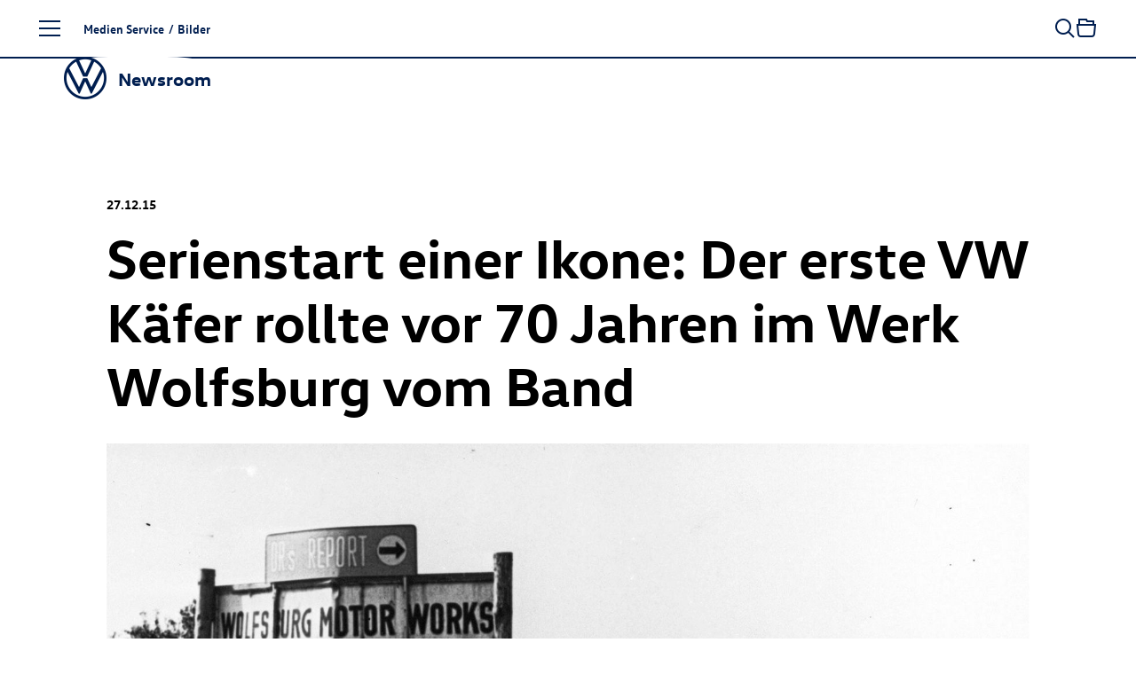

--- FILE ---
content_type: text/html; charset=utf-8
request_url: https://www.volkswagen-newsroom.com/de/bilder/detail/serienstart-einer-ikone-der-erste-vw-kaefer-rollte-vor-70-jahren-im-werk-wolfsburg-vom-band-7183
body_size: 19579
content:
<!DOCTYPE html>
<html lang='de'>
<head>
<meta content='text/html; charset=UTF-8' http-equiv='Content-Type'>
<link rel="preconnect" href="https://assets.vw-mms.de" />
<link rel="preconnect" href="https://uploads.vw-mms.de" />
<meta name="robots" content="index, follow" />
<meta name="description" content="Werksschild Wolfsburg Motor Works" />

<meta content='width=device-width, initial-scale=1' name='viewport'>
<meta content='IE=Edge' http-equiv='X-UA-Compatible'>

<link rel="canonical" href="https://www.volkswagen-newsroom.com/de/bilder/detail/serienstart-einer-ikone-der-erste-vw-kaefer-rollte-vor-70-jahren-im-werk-wolfsburg-vom-band-7183" />
<link href='/de/feeds/pressemitteilungen' rel='alternate' title='Volkswagen Newsroom' type='application/rss+xml'>
<link href="https://www.volkswagen-newsroom.com/de/bilder/detail/serienstart-einer-ikone-der-erste-vw-kaefer-rollte-vor-70-jahren-im-werk-wolfsburg-vom-band-7183" rel="alternate" hreflang="de" up-id="link-alternate-de" />
<link href="https://www.volkswagen-newsroom.com/en/images/detail/production-launch-for-an-icon-the-first-vw-beetle-rolled-off-the-line-at-the-wolfsburg-plant-70-years-ago-7183" rel="alternate" hreflang="en" up-id="link-alternate-en" />
<link href="https://www.volkswagen-newsroom.com/en/images/detail/production-launch-for-an-icon-the-first-vw-beetle-rolled-off-the-line-at-the-wolfsburg-plant-70-years-ago-7183" rel="alternate" hreflang="x-default" up-id="link-alternate-x-default" />
<title>Serienstart einer Ikone: Der erste VW Käfer rollte vor 70 Jahren im Werk Wolfsburg vom Band | Volkswagen Newsroom</title>
<script>
  // Courtesy: https://stackoverflow.com/a/9899701
  function onDOMReady(fn) {
    if (document.readyState === "complete" || document.readyState === "interactive") {
      setTimeout(fn, 1);
    } else {
      document.addEventListener("DOMContentLoaded", fn);
    }
  }
</script>


<script src="https://assets.vw-mms.de/assets/vwn-IE57WULU.js" defer="defer" fetchpriority="high"></script>
<link rel="stylesheet" href="https://assets.vw-mms.de/assets/vwn-T7YLKBV7.css" media="all" />
<link href='https://assets.vw-mms.de/assets/images/favicons/favicon-O2LMJHUJ.ico' rel='icon' sizes='any' type='image/x-icon'>
<link href='https://assets.vw-mms.de/assets/images/favicons/favicon-16x16-Z4P6R2PY.png' rel='icon' sizes='16x16' type='image/png'>
<link href='https://assets.vw-mms.de/assets/images/favicons/favicon-32x32-SOYWT52B.png' rel='icon' sizes='32x32' type='image/png'>
<link href='https://assets.vw-mms.de/assets/images/favicons/apple-touch-icon-X7RC6M75.png' rel='apple-touch-icon' sizes='180x180'>
<link color='#001e50' href='https://assets.vw-mms.de/assets/images/favicons/safari-pinned-tab-VGNAEFIT.svg' rel='mask-icon'>
<meta content='#001e50' name='msapplication-TileColor'>
<meta content='#001e50' name='theme-color'>
<link href='/site.webmanifest' rel='manifest'>
<meta content='/browserconfig.xml' name='msapplication-config'>


<script>
  window._paq = window._paq || []
  window._paq.push(['setSecureCookie', true])
  window._paq.push(['setVisitorCookieTimeout', 15552000])
  
  window.analytics = function() {
    var logAnalyticsCalls = false
    var argumentArray = Array.prototype.slice.call(arguments)
  
    if (logAnalyticsCalls) {
      console.log('Analytics call: %o', argumentArray)
    }
  
    window._paq.push(argumentArray)
  };
</script>
<script>
  function embedTrackingCode() {
    var u="//stats.vw-mms.de/"
    analytics('setTrackerUrl', u+'matomo.php')
    analytics('setSiteId', 3)
  
    var d=document,
      g=d.createElement('script'),
      s=d.getElementsByTagName('script')[0];
  
    g.type='text/javascript'
    g.async=true
    g.defer=true
    g.src=u+'matomo.js'
    s.parentNode.insertBefore(g,s)
  }
  
  // Delay Matomo loading so it doesn't block the rendering process
  onDOMReady(() => {
    if (TrackingConsent.given()) {
      setTimeout(embedTrackingCode, 5)
    }
  })
</script>

</head>
<body class='' data-environment='production'>
<a class="sr-only sr-only-focusable" style="position: absolute" href="#content">Zum Seiteninhalt springen</a>
<div up-hungry='true' up-id='track-page-view'>
<div track-page-view="true" up-data="{&quot;analyticsCalls&quot;:[[&quot;setDocumentTitle&quot;,&quot;Serienstart einer Ikone: Der erste VW Käfer rollte vor 70 Jahren im Werk Wolfsburg vom Band | Volkswagen Newsroom&quot;],[&quot;setCustomDimension&quot;,1,&quot;false&quot;],[&quot;setCustomDimension&quot;,2,&quot;false&quot;],[&quot;setCustomDimension&quot;,3,&quot;Seite&quot;],[&quot;setCustomDimension&quot;,4,&quot;Medien Service&quot;],[&quot;setCustomDimension&quot;,5,&quot;Medien Service&quot;]]}"></div>
</div>

<script>
  onDOMReady(() => {
    Settings.set({
      locale: "de",
      cart: {"addTitle":"In die Sammelmappe","addLabel":"In die Sammelmappe","inCartTitle":"Bereits in der Sammelmappe!","inCartLabel":"In der Sammelmappe","maxMiniCartItems":5,"miniCartPath":"/de/sammelmappe/mini","miniCartLoadingHtml":"\u003cdiv class=\"mini-cart\"\u003e\u003cdiv class=\"mini-cart--loading is-invisible\"\u003eSammelmappe wird geladen …\u003c/div\u003e\u003c/div\u003e","miniCartLoadingMessage":"Sammelmappe wird geladen …","miniCartEmptyMessage":"Ihre Sammelmappe ist leer.","removeItemPrompt":"Objekt aus der Sammelmappe entfernen?","clearPrompt":"Alle Einträge aus der Sammelmappe entfernen?"},
      dataProtectionStatementUrl: "https://www.volkswagen-newsroom.com/de/datenschutz-36",
      termsOfServiceUrl: "/de/goto/terms-of-service",
      translations: {"de":{"external_content":{"title":"Externe Inhalte","subtitle":"Wenn Sie auf diesen Link gehen, verlassen Sie die Seiten der Volkswagen AG. Es gelten dann gegebenenfalls etwaige Nutzungsbedingungen des Dritten.","text":"Die Volkswagen AG hat keinen Einfluss darauf, welche Daten auf der von einem Dritten angebotenen Seite von Ihnen erhoben, gespeichert oder verarbeitet werden. Nähere Informationen hierzu können Sie gegebenenfalls in der Datenschutzerklärung des Anbieters der externen Webseite finden.","confirmButton":"Akzeptieren","rejectButton":"Abbrechen","icon":"link"},"social_sharing":{"title":"Datenübermittlung","subtitle":"Wenn Sie Inhalte in sozialen Netzwerken teilen möchten, können Sie die entsprechenden Funktionen hier aktivieren.","text":"Mit der Aktivierung stimmen Sie zu, dass Daten an die Betreiber der sozialen Netzwerke übertragen werden. Bereits mit der Aktivierung werden Daten an Dritte übertragen. Nähere Informationen hierzu finden Sie in unserer \u003ca up-layer='root' href='https://www.volkswagen-newsroom.com/de/datenschutz-36'\u003eDatenschutzerklärung\u003c/a\u003e.","confirmButton":"Daten übermitteln","rejectButton":"Daten nicht übermitteln","icon":"share"},"terms_of_use":{"title":"Nutzungsrechte","subtitle":"Die auf www.volkswagen-newsroom.com bereitgestellten Text-, Bild-, Audio- und Video-Dokumente dienen ausschließlich dem Zwecke der eigenen Information, können zu redaktionellen Darstellungen im Social Web genutzt werden oder im Fall von Journalisten, Influencern und Mitarbeitern von Medienunternehmen als Quelle für die eigene redaktionelle Berichterstattung.","text":"\u003cp\u003eText-, Bild-, Audio- und Video-Dokumente dürfen nicht zu kommerziellen Zwecken genutzt oder an Dritte weitergegeben werden. Im Übrigen finden für die Nutzung von www.volkswagen-newsroom.com die hierfür einschlägigen \u003ca up-layer='root' href='/de/goto/terms-of-service'\u003eNutzungsbedingungen\u003c/a\u003e Anwendung.\u003c/p\u003e \u003cp\u003eFür Bilder von historischen Fahrzeugen gelten weiterführende Hinweise und \u003ca up-layer='root' href='/de/goto/terms-of-service-historic-images'\u003egesonderte Nutzungsbedingungen\u003c/a\u003e, denen Sie hiermit ausdrücklich zustimmen.\u003c/p\u003e","disclaimer":"Ich habe den vorstehenden rechtlichen Hinweis zur Kenntnis genommen und bin mit den dort aufgeführten Regelungen einverstanden.","confirmButton":"Download","rejectButton":"Abbrechen","icon":"download"}},"en":{"external_content":{"title":"External link","subtitle":"By using this link you are leaving the Volkswagen AG web pages. The terms of use of the third-party website accessed via the link then apply.","text":"Volkswagen AG has no control over the personal data collected, stored or processed by the third-party site. More details about such information may be found in the data protection statement of the service provider/operator of the third-party site.","confirmButton":"Accept","rejectButton":"Cancel","icon":"link"},"social_sharing":{"title":"Data Transmission","subtitle":"If you would like to share contents in social networks, you can activate the corresponding functions here.","text":"By activating, you give your consent to the transmission of data to the operators of the social networks. Upon activation, an initial transmission of data to third parties immediately occurs. You will find more details on this subject in our \u003ca up-layer='root' href='https://www.volkswagen-newsroom.com/en/datenschutz-36'\u003eData Protection Statement\u003c/a\u003e.","confirmButton":"Transmit data","rejectButton":"Do not transmit data","icon":"share"},"terms_of_use":{"title":"Terms of use","subtitle":"The text, image, audio and video documents made available on www.volkswagen-newsroom.com are intended for personal information purposes only, may only be used for editorial purposes in the social web, or, in the case of journalists, influencers and media company employees, may be used as a source for their own editorial reporting.","text":"\u003cp\u003eText, image, audio and video documents are not intended for commercial use and may not be passed on to third parties. In addition, the \u003ca up-layer='root' href='/en/goto/terms-of-service'\u003eTerms of Use\u003c/a\u003e shall apply when using www.volkswagen-newsroom.com.\u003cp\u003e \u003cp\u003eFurther information and \u003ca up-layer='root' href='/en/goto/terms-of-service-historic-images'\u003eseparate Terms of Use\u003c/a\u003e apply to images of historic vehicles, which you hereby expressly agree to.\u003c/p\u003e","disclaimer":"I have read and noted the above legal notice and agree to the terms and conditions therein.","confirmButton":"Download","rejectButton":"Cancel","icon":"download"}}},
      youtubeConsentCookie: "vw_mms_YOUTUBE_COOKIE_CONSENT",
      youtubeConsentRequired: true,
      youtubeConsentValue: "1",
    })
  })
</script>
<div class='layout'>
<div class='layout--atop'>
<div class='responsive-tier-detector'></div>

</div>
<div class='layout--menu'>
<nav class='main-menu' main-menu='true' no-up-preload=''>
<section class='main-menu--base'>
<nav class='main-menu--root'>
<ul class='list-unstyled' data-level='1'>
<li data-node-id="root" class="main-menu--item"><a href="/de">Startseite</a></li>
<li data-node-id="4963" class="main-menu--item -parent"><a href="/de/modelle-3493">Modelle</a></li>
<li data-node-id="6267" class="main-menu--item -parent"><a href="/de/unternehmen-3688">Unternehmen</a></li>
<li data-node-id="10746" class="main-menu--item -parent"><a href="/de/e-mobilitaet-3921">E-Mobilität</a></li>
<li data-node-id="6690" class="main-menu--item -parent"><a href="/de/volkswagen-classic-3700">Volkswagen Classic</a></li>
<li data-node-id="10400" class="main-menu--item -parent"><a href="/de/medien-service-3831">Medien Service</a></li>
</ul>
</nav>
<div class='main-menu--closer' main-menu-closer='true'>
<i class="icon brand-icon is-close"></i>
<span>Menü schließen</span>
</div>

<aside class='main-menu--links -root'>
<h5>
Top Links
</h5>
<ul class='list-unstyled'>
<li>
<a href="/de/pressemitteilungen"><i class="icon brand-icon is-press-releases"></i>
Pressemitteilung
</a></li>
<li>
<a href="/de/bilder"><i class="icon brand-icon is-images"></i>
Bilder / Grafiken
</a></li>
<li>
<a href="/de/videos-und-footage"><i class="icon brand-icon is-video"></i>
Videos
</a></li>
<li>
<a href="/de/medienkontakte"><i class="icon brand-icon is-media-contacts"></i>
Medienkontakte
</a></li>
<li>
<a href="/de/registrierung"><i class="icon brand-icon is-newsletter"></i>
E-Mail-Service
</a></li>
</ul>

</aside>
<footer class='main-menu--footer'>
<ul>
<li>
<a href="/de/anbieterkennzeichnung-34">Impressum</a>
</li><li>
<a href="/de/datenschutz-36">Datenschutzerklärung</a>
</li><li class='-extra'>
<a href="/de/nutzungsbedingungen-35">Nutzungsbedingungen</a>
</li><li class='-extra'>
<a href="/de/cookie-richtlinie-37">Cookie-Richtlinie</a>
</li><li class='-extra'>
<a href="/de/lizenzhinweise-dritter-38">Lizenzhinweise Dritter</a>
</li><li class='-extra'>
<a target="_blank" href="https://www.volkswagenag.com/de.html">Volkswagen Konzern</a>
</li><li class='main-menu--language-switch' up-hungry='true'>
<div class="frontend-locale-switcher" frontend-locale-switcher=""><a rel="alternate" class="frontend-locale-switcher--toggle is-active" data-locale="de" href="/de/bilder/detail/serienstart-einer-ikone-der-erste-vw-kaefer-rollte-vor-70-jahren-im-werk-wolfsburg-vom-band-7183?set_locale=true">DE</a><a rel="alternate" class="frontend-locale-switcher--toggle" data-locale="en" href="/en/images/detail/production-launch-for-an-icon-the-first-vw-beetle-rolled-off-the-line-at-the-wolfsburg-plant-70-years-ago-7183?set_locale=true">EN</a></div>

</li>
</ul>

</footer>
</section>
<section class='main-menu--flyout'>
<nav data-level="2" data-parent-node-id="4963" no-up-preload="" class="main-menu--level"><div class="main-menu--heading">Modelle</div><ul class="list-unstyled"><li class="main-menu--item is-self"><a href="/de/modelle-3493">Übersicht</a></li><li data-node-id="45731" class="main-menu--item"><a href="/de/iaa-mobility-2025-die-volkswagen-news-19790">IAA MOBILITY 2025 - Die Volkswagen News</a></li><li data-node-id="46280" class="main-menu--item -parent"><a href="/de/id-polo-und-id-polo-gti-20077"><span class="nowrap"><span class="nowrap">ID. Polo</span></span> und <span class="nowrap"><span class="nowrap">ID. Polo GTI</span></span></a></li><li data-node-id="43200" class="main-menu--item -parent"><a href="/de/id3-18281"><span class="nowrap"><span class="nowrap">ID.3</span></span></a></li><li data-node-id="19644" class="main-menu--item -parent"><a href="/de/id4-8041"><span class="nowrap"><span class="nowrap">ID.4</span></span></a></li><li data-node-id="19646" class="main-menu--item -parent"><a href="/de/id5-8043"><span class="nowrap"><span class="nowrap">ID.5</span></span></a></li><li data-node-id="43485" class="main-menu--item -parent"><a href="/de/id7-18426"><span class="nowrap"><span class="nowrap">ID.7</span></span></a></li><li data-node-id="43201" class="main-menu--item -parent"><a href="/de/id7-tourer-18282"><span class="nowrap"><span class="nowrap">ID.7</span></span> Tourer</a></li><li data-node-id="43245" class="main-menu--item -parent"><a href="/de/id-buzz-18305"><span class="nowrap"><span class="nowrap">ID. Buzz</span></span></a></li><li data-node-id="18754" class="main-menu--item -parent"><a href="/de/polo-7427">Polo</a></li><li data-node-id="18639" class="main-menu--item"><a href="/de/taigo-7339">Taigo</a></li><li data-node-id="42016" class="main-menu--item"><a href="/de/t-cross-17435">T-Cross</a></li><li data-node-id="43443" class="main-menu--item -parent"><a href="/de/golf-18415">Golf</a></li><li data-node-id="43525" class="main-menu--item -parent"><a href="/de/golf-variant-18449">Golf Variant</a></li><li data-node-id="45668" class="main-menu--item"><a href="/de/der-neue-t-roc-19762">Der neue T-Roc</a></li><li data-node-id="38756" class="main-menu--item"><a href="/de/t-roc-cabriolet-15433">T-Roc Cabriolet</a></li><li data-node-id="41645" class="main-menu--item"><a href="/de/tiguan-17320">Tiguan</a></li><li data-node-id="43967" class="main-menu--item"><a href="/de/tayron-18711">Tayron</a></li><li data-node-id="5218" class="main-menu--item"><a href="/de/touran-3529">Touran</a></li><li data-node-id="42054" class="main-menu--item"><a href="/de/passat-17451">Passat</a></li><li data-node-id="38773" class="main-menu--item -parent"><a href="/de/touareg-15441">Touareg</a></li><li data-node-id="5348" class="main-menu--item -parent"><a href="/de/studien-3547">Studien</a></li><li data-node-id="43675" class="main-menu--item -parent"><a href="/de/auslandsmodelle-18534">Auslandsmodelle</a></li><li data-node-id="5444" class="main-menu--item -parent"><a href="/de/archiv-3586">Archiv</a></li></ul></nav><nav data-level="3" data-parent-node-id="46280" no-up-preload="" class="main-menu--level"><div class="main-menu--heading"><span class="nowrap">ID. Polo</span> und <span class="nowrap">ID. Polo GTI</span></div><ul class="list-unstyled"><li class="main-menu--item is-self"><a href="/de/id-polo-und-id-polo-gti-20077">Übersicht</a></li><li data-node-id="46277" class="main-menu--item"><a href="/de/auf-einen-blick-id-polo-20075">Auf einen Blick: <span class="nowrap"><span class="nowrap">ID. Polo</span></span></a></li><li data-node-id="46290" class="main-menu--item"><a href="/de/id-polo-20087"><span class="nowrap"><span class="nowrap">ID. Polo</span></span></a></li><li data-node-id="45713" class="main-menu--item"><a href="/de/id-polo-gti-19785"><span class="nowrap"><span class="nowrap">ID. Polo GTI</span></span></a></li></ul></nav><nav data-level="3" data-parent-node-id="43200" no-up-preload="" class="main-menu--level"><div class="main-menu--heading"><span class="nowrap">ID.3</span></div><ul class="list-unstyled"><li class="main-menu--item is-self"><a href="/de/id3-18281">Übersicht</a></li><li data-node-id="38869" class="main-menu--item"><a href="/de/id3-15511"><span class="nowrap"><span class="nowrap">ID.3</span></span></a></li><li data-node-id="43203" class="main-menu--item"><a href="/de/id3-gtx-18284"><span class="nowrap"><span class="nowrap">ID.3 GTX</span></span></a></li></ul></nav><nav data-level="3" data-parent-node-id="19644" no-up-preload="" class="main-menu--level"><div class="main-menu--heading"><span class="nowrap">ID.4</span></div><ul class="list-unstyled"><li class="main-menu--item is-self"><a href="/de/id4-8041">Übersicht</a></li><li data-node-id="16187" class="main-menu--item"><a href="/de/id4-5840"><span class="nowrap"><span class="nowrap">ID.4</span></span></a></li><li data-node-id="39351" class="main-menu--item"><a href="/de/id4-pro-4motion-15833"><span class="nowrap"><span class="nowrap">ID.4 Pro</span></span> 4MOTION</a></li><li data-node-id="18236" class="main-menu--item"><a href="/de/id4-gtx-7052"><span class="nowrap"><span class="nowrap">ID.4 GTX</span></span></a></li></ul></nav><nav data-level="3" data-parent-node-id="19646" no-up-preload="" class="main-menu--level"><div class="main-menu--heading"><span class="nowrap">ID.5</span></div><ul class="list-unstyled"><li class="main-menu--item is-self"><a href="/de/id5-8043">Übersicht</a></li><li data-node-id="18699" class="main-menu--item"><a href="/de/id5-7383"><span class="nowrap"><span class="nowrap">ID.5</span></span></a></li><li data-node-id="19647" class="main-menu--item"><a href="/de/id5-gtx-8044"><span class="nowrap"><span class="nowrap">ID.5 GTX</span></span></a></li></ul></nav><nav data-level="3" data-parent-node-id="43485" no-up-preload="" class="main-menu--level"><div class="main-menu--heading"><span class="nowrap">ID.7</span></div><ul class="list-unstyled"><li class="main-menu--item is-self"><a href="/de/id7-18426">Übersicht</a></li><li data-node-id="38570" class="main-menu--item"><a href="/de/id7-15406"><span class="nowrap"><span class="nowrap">ID.7</span></span></a></li><li data-node-id="43484" class="main-menu--item"><a href="/de/id7-gtx-18425"><span class="nowrap"><span class="nowrap">ID.7 GTX</span></span></a></li></ul></nav><nav data-level="3" data-parent-node-id="43201" no-up-preload="" class="main-menu--level"><div class="main-menu--heading"><span class="nowrap">ID.7</span> Tourer</div><ul class="list-unstyled"><li class="main-menu--item is-self"><a href="/de/id7-tourer-18282">Übersicht</a></li><li data-node-id="46105" class="main-menu--item"><a href="/de/auf-einen-blick-id7-tourer-19982">Auf einen Blick: <span class="nowrap"><span class="nowrap">ID.7</span></span> Tourer</a></li><li data-node-id="42615" class="main-menu--item"><a href="/de/id7-tourer-17872"><span class="nowrap"><span class="nowrap">ID.7</span></span> Tourer</a></li><li data-node-id="43202" class="main-menu--item"><a href="/de/id7-gtx-tourer-18283"><span class="nowrap"><span class="nowrap">ID.7 GTX</span></span> Tourer</a></li></ul></nav><nav data-level="3" data-parent-node-id="43245" no-up-preload="" class="main-menu--level"><div class="main-menu--heading"><span class="nowrap">ID. Buzz</span></div><ul class="list-unstyled"><li class="main-menu--item is-self"><a href="/de/id-buzz-18305">Übersicht</a></li><li data-node-id="19206" class="main-menu--item"><a href="/de/id-buzz-7743"><span class="nowrap"><span class="nowrap">ID. Buzz</span></span></a></li><li data-node-id="43243" class="main-menu--item"><a href="/de/id-buzz-gtx-18304"><span class="nowrap"><span class="nowrap">ID. Buzz</span></span> GTX</a></li></ul></nav><nav data-level="3" data-parent-node-id="18754" no-up-preload="" class="main-menu--level"><div class="main-menu--heading">Polo</div><ul class="list-unstyled"><li class="main-menu--item is-self"><a href="/de/polo-7427">Übersicht</a></li><li data-node-id="4992" class="main-menu--item"><a href="/de/polo-3500">Polo</a></li><li data-node-id="18753" class="main-menu--item"><a href="/de/polo-gti-7426"><span class="nowrap"><span class="nowrap">Polo GTI</span></span></a></li><li data-node-id="43790" class="main-menu--item"><a href="/de/50-jahre-polo-2025-18618">50 Jahre Polo (2025)</a></li></ul></nav><nav data-level="3" data-parent-node-id="43443" no-up-preload="" class="main-menu--level"><div class="main-menu--heading">Golf</div><ul class="list-unstyled"><li class="main-menu--item is-self"><a href="/de/golf-18415">Übersicht</a></li><li data-node-id="42917" class="main-menu--item"><a href="/de/golf-18072">Golf</a></li><li data-node-id="43436" class="main-menu--item"><a href="/de/golf-gti-und-golf-gti-clubsport-18410"><span class="nowrap"><span class="nowrap">Golf GTI</span></span> und <span class="nowrap"><span class="nowrap">Golf GTI</span></span> Clubsport</a></li><li data-node-id="43439" class="main-menu--item"><a href="/de/golf-plug-in-hybride-18411">Golf Plug-in-Hybride</a></li><li data-node-id="43518" class="main-menu--item"><a href="/de/golf-r-18447"><span class="nowrap"><span class="nowrap">Golf R</span></span></a></li><li data-node-id="42670" class="main-menu--item"><a href="/de/50-jahre-golf-2024-17906">50 Jahre Golf (2024)</a></li><li data-node-id="43610" class="main-menu--item"><a href="/de/50-jahre-sportliche-golf-2024-18488">50 Jahre sportliche Golf (2024)</a></li><li data-node-id="46156" class="main-menu--item"><a href="/de/50-jahre-gti-2026-20018">50 Jahre GTI (2026)</a></li></ul></nav><nav data-level="3" data-parent-node-id="43525" no-up-preload="" class="main-menu--level"><div class="main-menu--heading">Golf Variant</div><ul class="list-unstyled"><li class="main-menu--item is-self"><a href="/de/golf-variant-18449">Übersicht</a></li><li data-node-id="42911" class="main-menu--item"><a href="/de/golf-variant-18066">Golf Variant</a></li><li data-node-id="43522" class="main-menu--item"><a href="/de/golf-r-variant-18448"><span class="nowrap"><span class="nowrap">Golf R</span></span> Variant</a></li></ul></nav><nav data-level="3" data-parent-node-id="38773" no-up-preload="" class="main-menu--level"><div class="main-menu--heading">Touareg</div><ul class="list-unstyled"><li class="main-menu--item is-self"><a href="/de/touareg-15441">Übersicht</a></li><li data-node-id="39786" class="main-menu--item"><a href="/de/touareg-16046">Touareg</a></li><li data-node-id="39743" class="main-menu--item"><a href="/de/touareg-r-ehybrid-16028"><span class="nowrap"><span class="nowrap">Touareg R</span></span> eHybrid</a></li></ul></nav><nav data-level="3" data-parent-node-id="5348" no-up-preload="" class="main-menu--level"><div class="main-menu--heading">Studien</div><ul class="list-unstyled"><li class="main-menu--item is-self"><a href="/de/studien-3547">Übersicht</a></li><li data-node-id="44479" class="main-menu--item"><a href="/de/studie-id-every1-19010">Studie ID. EVERY1</a></li><li data-node-id="10660" class="main-menu--item"><a href="/de/idr-3905">ID.R</a></li><li data-node-id="39028" class="main-menu--item"><a href="/de/studie-id-2all-15626">Studie <span class="nowrap"><span class="nowrap">ID. 2all</span></span></a></li><li data-node-id="42222" class="main-menu--item"><a href="/de/id-gti-concept-17585"><span class="nowrap"><span class="nowrap">ID. GTI Concept</span></span></a></li><li data-node-id="18803" class="main-menu--item"><a href="/de/studie-id-life-7468">Studie <span class="nowrap"><span class="nowrap">ID. LIFE</span></span></a></li><li data-node-id="45725" class="main-menu--item"><a href="/de/id-cross-concept-19788"><span class="nowrap"><span class="nowrap">ID. CROSS Concept</span></span></a></li><li data-node-id="46279" class="main-menu--item"><a href="/de/auf-einen-blick-id-cross-concept-20076">Auf einen Blick: <span class="nowrap"><span class="nowrap">ID. CROSS Concept</span></span></a></li><li data-node-id="5351" class="main-menu--item"><a href="/de/studie-id-crozz-3549">Studie <span class="nowrap"><span class="nowrap">ID. CROZZ</span></span></a></li><li data-node-id="5358" class="main-menu--item"><a href="/de/studie-id-buzz-3550">Studie <span class="nowrap"><span class="nowrap">ID. BUZZ</span></span></a></li><li data-node-id="19624" class="main-menu--item"><a href="/de/studie-id-aero-8027">Studie <span class="nowrap"><span class="nowrap">ID. AERO</span></span></a></li><li data-node-id="5349" class="main-menu--item"><a href="/de/studie-id-vizzion-3548">Studie <span class="nowrap"><span class="nowrap">ID. VIZZION</span></span></a></li><li data-node-id="10642" class="main-menu--item"><a href="/de/studie-id-3904">Studie ID.</a></li><li data-node-id="42282" class="main-menu--item"><a href="/de/studie-idx-performance-17631">Studie ID.X Performance</a></li><li data-node-id="13800" class="main-menu--item"><a href="/de/studie-id-buggy-4712">Studie <span class="nowrap"><span class="nowrap">ID. BUGGY</span></span></a></li><li data-node-id="13988" class="main-menu--item"><a href="/de/studie-id-roomzz-4801">Studie <span class="nowrap"><span class="nowrap">ID. ROOMZZ</span></span></a></li><li data-node-id="15582" class="main-menu--item"><a href="/de/studie-id-space-vizzion-5543">Studie <span class="nowrap"><span class="nowrap">ID. SPACE VIZZION</span></span></a></li><li data-node-id="43334" class="main-menu--item"><a href="/de/studie-id-code-18341">Studie <span class="nowrap"><span class="nowrap">ID. CODE</span></span></a></li><li data-node-id="38515" class="main-menu--item"><a href="/de/studie-id-xtreme-15386">Studie <span class="nowrap"><span class="nowrap">ID. XTREME</span></span></a></li><li data-node-id="13995" class="main-menu--item"><a href="/de/showcar-budd-e-4803">Showcar BUDD-e</a></li><li data-node-id="5369" class="main-menu--item"><a href="/de/showcars-fuer-das-gti-treffen-2018-3551">Showcars für das GTI-Treffen 2018</a></li><li data-node-id="5378" class="main-menu--item"><a href="/de/tiguan-gte-active-concept-3555"><span class="nowrap"><span class="nowrap">Tiguan GTE</span></span> Active Concept</a></li><li data-node-id="5379" class="main-menu--item"><a href="/de/studie-cross-coupe-gte-3556">Studie Cross Coupé GTE</a></li><li data-node-id="5399" class="main-menu--item"><a href="/de/atlas-tanoak-concept-3565">Atlas Tanoak Concept</a></li><li data-node-id="5397" class="main-menu--item"><a href="/de/atlas-cross-sport-concept-3564">Atlas Cross Sport Concept</a></li><li data-node-id="13104" class="main-menu--item"><a href="/de/tarok-concept-4345">Tarok Concept</a></li><li data-node-id="5389" class="main-menu--item"><a href="/de/weitere-studien-3561">Weitere Studien</a></li></ul></nav><nav data-level="3" data-parent-node-id="43675" no-up-preload="" class="main-menu--level"><div class="main-menu--heading">Auslandsmodelle</div><ul class="list-unstyled"><li class="main-menu--item is-self"><a href="/de/auslandsmodelle-18534">Übersicht</a></li><li data-node-id="43676" class="main-menu--item"><a href="/de/id-unyx-18535"><span class="nowrap"><span class="nowrap">ID. UNYX</span></span></a></li></ul></nav><nav data-level="3" data-parent-node-id="5444" no-up-preload="" class="main-menu--level"><div class="main-menu--heading">Archiv</div><ul class="list-unstyled"><li class="main-menu--item is-self"><a href="/de/archiv-3586">Übersicht</a></li><li data-node-id="5445" class="main-menu--item"><a href="/de/kaefer-3587">Käfer</a></li><li data-node-id="5505" class="main-menu--item"><a href="/de/karmann-ghia-3614">Karmann Ghia</a></li><li data-node-id="5495" class="main-menu--item"><a href="/de/vw-typ-3-3606">VW Typ 3</a></li><li data-node-id="14366" class="main-menu--item"><a href="/de/id3-4984"><span class="nowrap"><span class="nowrap">ID.3</span></span></a></li><li data-node-id="42251" class="main-menu--item"><a href="/de/id4-17608"><span class="nowrap"><span class="nowrap">ID.4</span></span></a></li><li data-node-id="5447" class="main-menu--item"><a href="/de/up-3589">up!</a></li><li data-node-id="5449" class="main-menu--item"><a href="/de/fox-3591">Fox</a></li><li data-node-id="5448" class="main-menu--item"><a href="/de/lupo-3590">Lupo</a></li><li data-node-id="5450" class="main-menu--item"><a href="/de/polo-3592">Polo</a></li><li data-node-id="5454" class="main-menu--item"><a href="/de/polo-variant-3594">Polo Variant</a></li><li data-node-id="5455" class="main-menu--item"><a href="/de/derby-und-polo-limousine-3595">Derby und Polo Limousine</a></li><li data-node-id="10544" class="main-menu--item"><a href="/de/t-cross-3851">T-Cross</a></li><li data-node-id="5456" class="main-menu--item"><a href="/de/beetle-3596">Beetle</a></li><li data-node-id="5457" class="main-menu--item"><a href="/de/new-beetle-3597"><span class="nowrap"><span class="nowrap">New Beetle</span></span></a></li><li data-node-id="5458" class="main-menu--item"><a href="/de/beetle-cabriolet-3598">Beetle Cabriolet</a></li><li data-node-id="5463" class="main-menu--item"><a href="/de/new-beetle-cabriolet-3599"><span class="nowrap"><span class="nowrap">New Beetle</span></span> Cabriolet</a></li><li data-node-id="5464" class="main-menu--item"><a href="/de/golf-3600">Golf</a></li><li data-node-id="5487" class="main-menu--item"><a href="/de/golf-variant-3601">Golf Variant</a></li><li data-node-id="5491" class="main-menu--item"><a href="/de/golf-cabriolet-3603">Golf Cabriolet</a></li><li data-node-id="5493" class="main-menu--item"><a href="/de/golf-sportsvan-3605">Golf Sportsvan</a></li><li data-node-id="5492" class="main-menu--item"><a href="/de/golf-plus-3604"><span class="nowrap"><span class="nowrap">Golf Plus</span></span></a></li><li data-node-id="5174" class="main-menu--item"><a href="/de/t-roc-3526">T-Roc</a></li><li data-node-id="5498" class="main-menu--item"><a href="/de/jetta-3609">Jetta</a></li><li data-node-id="5500" class="main-menu--item"><a href="/de/vento-3610">Vento</a></li><li data-node-id="5501" class="main-menu--item"><a href="/de/bora-3611">Bora</a></li><li data-node-id="5502" class="main-menu--item"><a href="/de/bora-variant-3612">Bora Variant</a></li><li data-node-id="5504" class="main-menu--item"><a href="/de/tiguan-3613">Tiguan</a></li><li data-node-id="5208" class="main-menu--item"><a href="/de/tiguan-allspace-3528">Tiguan Allspace</a></li><li data-node-id="5507" class="main-menu--item"><a href="/de/scirocco-3615">Scirocco</a></li><li data-node-id="5510" class="main-menu--item"><a href="/de/corrado-3616">Corrado</a></li><li data-node-id="38700" class="main-menu--item"><a href="/de/touran-15408">Touran</a></li><li data-node-id="5513" class="main-menu--item"><a href="/de/eos-3617">Eos</a></li><li data-node-id="5517" class="main-menu--item"><a href="/de/passat-3620">Passat</a></li><li data-node-id="5521" class="main-menu--item"><a href="/de/passat-variant-3621">Passat Variant</a></li><li data-node-id="5530" class="main-menu--item"><a href="/de/cc-3623">CC</a></li><li data-node-id="5532" class="main-menu--item"><a href="/de/passat-usa-version-3624">Passat (USA Version)</a></li><li data-node-id="5391" class="main-menu--item"><a href="/de/atlas-3563">Atlas</a></li><li data-node-id="5533" class="main-menu--item"><a href="/de/sharan-3625">Sharan</a></li><li data-node-id="5320" class="main-menu--item"><a href="/de/arteon-3542">Arteon</a></li><li data-node-id="17540" class="main-menu--item"><a href="/de/arteon-shooting-brake-6633">Arteon Shooting Brake</a></li><li data-node-id="5535" class="main-menu--item"><a href="/de/touareg-3627">Touareg</a></li><li data-node-id="5536" class="main-menu--item"><a href="/de/phaeton-3628">Phaeton</a></li><li data-node-id="5446" class="main-menu--item"><a href="/de/xl1-3588">XL1</a></li></ul></nav><nav data-level="2" data-parent-node-id="6267" no-up-preload="" class="main-menu--level"><div class="main-menu--heading">Unternehmen</div><ul class="list-unstyled"><li class="main-menu--item is-self"><a href="/de/unternehmen-3688">Übersicht</a></li><li data-node-id="45739" class="main-menu--item"><a href="/de/iaa-mobility-2025-die-volkswagen-news-19790?node=45739">IAA MOBILITY 2025 - Die Volkswagen News</a></li><li data-node-id="6271" class="main-menu--item -parent"><a href="/de/finanzen-3691">Finanzen</a></li><li data-node-id="6377" class="main-menu--item"><a href="/de/personal-und-organisation-3694">Personal und Organisation</a></li><li data-node-id="6551" class="main-menu--item"><a href="/de/nachhaltigkeit-3698">Nachhaltigkeit</a></li><li data-node-id="38476" class="main-menu--item"><a href="/de/vorstand-15354">Vorstand</a></li><li data-node-id="10724" class="main-menu--item"><a href="/de/strategie-3912">Strategie</a></li><li data-node-id="42327" class="main-menu--item -parent"><a href="/de/markengruppe-core-17663">Markengruppe Core</a></li><li data-node-id="10725" class="main-menu--item -parent"><a href="/de/regionen-3913">Regionen</a></li><li data-node-id="6443" class="main-menu--item -parent"><a href="/de/produktion-und-standorte-3695">Produktion und Standorte</a></li><li data-node-id="6729" class="main-menu--item"><a href="/de/sport-3704">Sport</a></li><li data-node-id="6372" class="main-menu--item"><a href="/de/geschichte-3693">Geschichte</a></li></ul></nav><nav data-level="3" data-parent-node-id="6271" no-up-preload="" class="main-menu--level"><div class="main-menu--heading">Finanzen</div><ul class="list-unstyled"><li class="main-menu--item is-self"><a href="/de/finanzen-3691">Übersicht</a></li><li data-node-id="44528" class="main-menu--item"><a href="/de/annual-media-call-2025-19044">Annual Media Call 2025</a></li></ul></nav><nav data-level="3" data-parent-node-id="42327" no-up-preload="" class="main-menu--level"><div class="main-menu--heading">Markengruppe Core</div><ul class="list-unstyled"><li class="main-menu--item is-self"><a href="/de/markengruppe-core-17663">Übersicht</a></li><li data-node-id="44566" class="main-menu--item"><a href="/de/annual-media-call-2025-19044?node=44566">Annual Media Call 2025</a></li></ul></nav><nav data-level="3" data-parent-node-id="10725" no-up-preload="" class="main-menu--level"><div class="main-menu--heading">Regionen</div><ul class="list-unstyled"><li class="main-menu--item is-self"><a href="/de/regionen-3913">Übersicht</a></li><li data-node-id="10726" class="main-menu--item"><a href="/de/region-china-3914">Region China</a></li><li data-node-id="10727" class="main-menu--item"><a href="/de/region-nordamerika-3915">Region Nordamerika</a></li><li data-node-id="10728" class="main-menu--item"><a href="/de/region-suedamerika-3916">Region Südamerika</a></li><li data-node-id="10729" class="main-menu--item"><a href="/de/region-sub-sahara-3917">Region Sub-Sahara</a></li></ul></nav><nav data-level="3" data-parent-node-id="6443" no-up-preload="" class="main-menu--level"><div class="main-menu--heading">Produktion und Standorte</div><ul class="list-unstyled"><li class="main-menu--item is-self"><a href="/de/produktion-und-standorte-3695">Übersicht</a></li><li data-node-id="7088" class="main-menu--item"><a href="/de/wolfsburg-3732">Wolfsburg</a></li><li data-node-id="7207" class="main-menu--item"><a href="/de/braunschweig-3754">Braunschweig</a></li><li data-node-id="7147" class="main-menu--item"><a href="/de/chemnitz-3738">Chemnitz</a></li><li data-node-id="7030" class="main-menu--item"><a href="/de/dresden-3730">Dresden</a></li><li data-node-id="7156" class="main-menu--item"><a href="/de/emden-3739">Emden</a></li><li data-node-id="7233" class="main-menu--item"><a href="/de/kassel-3756">Kassel</a></li><li data-node-id="7135" class="main-menu--item"><a href="/de/osnabrueck-3736">Osnabrück</a></li><li data-node-id="7240" class="main-menu--item"><a href="/de/salzgitter-3758">Salzgitter</a></li><li data-node-id="7214" class="main-menu--item"><a href="/de/zwickau-3755">Zwickau</a></li><li data-node-id="7085" class="main-menu--item"><a href="/de/volkswagen-autoeuropa-lda-3731">Volkswagen Autoeuropa Lda.</a></li><li data-node-id="7164" class="main-menu--item"><a href="/de/volkswagen-motor-polska-sp-z-oo-3741">Volkswagen Motor Polska Sp. z o.o.</a></li><li data-node-id="7128" class="main-menu--item"><a href="/de/volkswagen-navarra-sa-3733">Volkswagen Navarra, S.A.</a></li><li data-node-id="7161" class="main-menu--item"><a href="/de/volkswagen-slovakia-a-s-3740">Volkswagen Slovakia, a. s.</a></li><li data-node-id="12655" class="main-menu--item"><a href="/de/volkswagen-group-china-4068">Volkswagen Group China</a></li><li data-node-id="12671" class="main-menu--item"><a href="/de/skoda-auto-volkswagen-india-4069">Škoda Auto Volkswagen India</a></li><li data-node-id="12672" class="main-menu--item"><a href="/de/volkswagen-de-mexico-4070">Volkswagen de México</a></li><li data-node-id="12675" class="main-menu--item"><a href="/de/volkswagen-group-of-america-chattanooga-4071">Volkswagen Group of America Chattanooga</a></li><li data-node-id="12676" class="main-menu--item"><a href="/de/volkswagen-do-brasil-4072">Volkswagen do Brasil</a></li><li data-node-id="12682" class="main-menu--item"><a href="/de/volkswagen-argentina-sa-4073">Volkswagen Argentina S.A.</a></li><li data-node-id="12685" class="main-menu--item"><a href="/de/volkswagen-group-south-africa-kariega-4074">Volkswagen Group South Africa, Kariega</a></li></ul></nav><nav data-level="2" data-parent-node-id="10746" no-up-preload="" class="main-menu--level"><div class="main-menu--heading">E-Mobilität</div><ul class="list-unstyled"><li class="main-menu--item is-self"><a href="/de/e-mobilitaet-3921">Übersicht</a></li><li data-node-id="14409" class="main-menu--item -parent"><a href="/de/id-familie-5002"><span class="nowrap"><span class="nowrap">ID. Familie</span></span></a></li><li data-node-id="10836" class="main-menu--item -parent"><a href="/de/id-showcars-3965">ID. Showcars</a></li></ul></nav><nav data-level="3" data-parent-node-id="14409" no-up-preload="" class="main-menu--level"><div class="main-menu--heading"><span class="nowrap">ID. Familie</span></div><ul class="list-unstyled"><li class="main-menu--item is-self"><a href="/de/id-familie-5002">Übersicht</a></li><li data-node-id="46297" class="main-menu--item"><a href="/de/id-polo-20087?node=46297"><span class="nowrap"><span class="nowrap">ID. Polo</span></span></a></li><li data-node-id="45714" class="main-menu--item"><a href="/de/id-polo-gti-19785?node=45714"><span class="nowrap"><span class="nowrap">ID. Polo GTI</span></span></a></li><li data-node-id="38875" class="main-menu--item"><a href="/de/id3-15511?node=38875"><span class="nowrap"><span class="nowrap">ID.3</span></span></a></li><li data-node-id="43212" class="main-menu--item"><a href="/de/id3-gtx-18284?node=43212"><span class="nowrap"><span class="nowrap">ID.3 GTX</span></span></a></li><li data-node-id="17602" class="main-menu--item"><a href="/de/id4-5840?node=17602"><span class="nowrap"><span class="nowrap">ID.4</span></span></a></li><li data-node-id="39352" class="main-menu--item"><a href="/de/id4-pro-4motion-15833?node=39352"><span class="nowrap"><span class="nowrap">ID.4 Pro</span></span> 4MOTION</a></li><li data-node-id="18237" class="main-menu--item"><a href="/de/id4-gtx-7052?node=18237"><span class="nowrap"><span class="nowrap">ID.4 GTX</span></span></a></li><li data-node-id="18994" class="main-menu--item"><a href="/de/id5-7383?node=18994"><span class="nowrap"><span class="nowrap">ID.5</span></span></a></li><li data-node-id="19648" class="main-menu--item"><a href="/de/id5-gtx-8044?node=19648"><span class="nowrap"><span class="nowrap">ID.5 GTX</span></span></a></li><li data-node-id="38571" class="main-menu--item"><a href="/de/id7-15406?node=38571"><span class="nowrap"><span class="nowrap">ID.7</span></span></a></li><li data-node-id="43500" class="main-menu--item"><a href="/de/id7-gtx-18425?node=43500"><span class="nowrap"><span class="nowrap">ID.7 GTX</span></span></a></li><li data-node-id="43092" class="main-menu--item"><a href="/de/id7-tourer-17872?node=43092"><span class="nowrap"><span class="nowrap">ID.7</span></span> Tourer</a></li><li data-node-id="43211" class="main-menu--item"><a href="/de/id7-gtx-tourer-18283?node=43211"><span class="nowrap"><span class="nowrap">ID.7 GTX</span></span> Tourer</a></li><li data-node-id="19207" class="main-menu--item"><a href="/de/id-buzz-7743?node=19207"><span class="nowrap"><span class="nowrap">ID. Buzz</span></span></a></li><li data-node-id="43244" class="main-menu--item"><a href="/de/id-buzz-gtx-18304?node=43244"><span class="nowrap"><span class="nowrap">ID. Buzz</span></span> GTX</a></li></ul></nav><nav data-level="3" data-parent-node-id="10836" no-up-preload="" class="main-menu--level"><div class="main-menu--heading">ID. Showcars</div><ul class="list-unstyled"><li class="main-menu--item is-self"><a href="/de/id-showcars-3965">Übersicht</a></li><li data-node-id="44480" class="main-menu--item"><a href="/de/studie-id-every1-19010?node=44480">Studie ID. EVERY1</a></li><li data-node-id="39806" class="main-menu--item"><a href="/de/studie-id-2all-15626?node=39806">Studie <span class="nowrap"><span class="nowrap">ID. 2all</span></span></a></li><li data-node-id="42240" class="main-menu--item"><a href="/de/id-gti-concept-17585?node=42240"><span class="nowrap"><span class="nowrap">ID. GTI Concept</span></span></a></li><li data-node-id="18804" class="main-menu--item"><a href="/de/studie-id-life-7468?node=18804">Studie <span class="nowrap"><span class="nowrap">ID. LIFE</span></span></a></li><li data-node-id="46298" class="main-menu--item"><a href="/de/id-cross-concept-19788?node=46298"><span class="nowrap"><span class="nowrap">ID. CROSS Concept</span></span></a></li><li data-node-id="11506" class="main-menu--item"><a href="/de/studie-id-crozz-3549?node=11506">Studie <span class="nowrap"><span class="nowrap">ID. CROZZ</span></span></a></li><li data-node-id="11505" class="main-menu--item"><a href="/de/studie-id-buzz-3550?node=11505">Studie <span class="nowrap"><span class="nowrap">ID. BUZZ</span></span></a></li><li data-node-id="19626" class="main-menu--item"><a href="/de/studie-id-aero-8027?node=19626">Studie <span class="nowrap"><span class="nowrap">ID. AERO</span></span></a></li><li data-node-id="11488" class="main-menu--item"><a href="/de/studie-id-vizzion-3548?node=11488">Studie <span class="nowrap"><span class="nowrap">ID. VIZZION</span></span></a></li><li data-node-id="11504" class="main-menu--item"><a href="/de/studie-id-3904?node=11504">Studie ID.</a></li><li data-node-id="42283" class="main-menu--item"><a href="/de/studie-idx-performance-17631?node=42283">Studie ID.X Performance</a></li><li data-node-id="13986" class="main-menu--item"><a href="/de/studie-id-buggy-4712?node=13986">Studie <span class="nowrap"><span class="nowrap">ID. BUGGY</span></span></a></li><li data-node-id="13989" class="main-menu--item"><a href="/de/studie-id-roomzz-4801?node=13989">Studie <span class="nowrap"><span class="nowrap">ID. ROOMZZ</span></span></a></li><li data-node-id="15583" class="main-menu--item"><a href="/de/studie-id-space-vizzion-5543?node=15583">Studie <span class="nowrap"><span class="nowrap">ID. SPACE VIZZION</span></span></a></li><li data-node-id="38518" class="main-menu--item"><a href="/de/studie-id-xtreme-15386?node=38518">Studie <span class="nowrap"><span class="nowrap">ID. XTREME</span></span></a></li><li data-node-id="11592" class="main-menu--item"><a href="/de/idr-3905?node=11592">ID.R</a></li></ul></nav><nav data-level="2" data-parent-node-id="6690" no-up-preload="" class="main-menu--level"><div class="main-menu--heading">Volkswagen Classic</div><ul class="list-unstyled"><li class="main-menu--item is-self"><a href="/de/volkswagen-classic-3700">Übersicht</a></li><li data-node-id="45520" class="main-menu--item"><a href="/de/bora-19982005-19675">Bora (1998–2005)</a></li><li data-node-id="45532" class="main-menu--item"><a href="/de/caddy-1-19821992-19678">Caddy I (1982–1992)</a></li><li data-node-id="45539" class="main-menu--item"><a href="/de/corrado-19881995-19683">Corrado (1988–1995)</a></li><li data-node-id="45542" class="main-menu--item"><a href="/de/derby-19771984-19686">Derby (1977–1984)</a></li><li data-node-id="45545" class="main-menu--item"><a href="/de/eos-20062015-19689">Eos (2006–2015)</a></li><li data-node-id="45548" class="main-menu--item"><a href="/de/fox-20052011-19692">Fox (2005–2011)</a></li><li data-node-id="45283" class="main-menu--item -parent"><a href="/de/golf-19466">Golf</a></li><li data-node-id="45318" class="main-menu--item -parent"><a href="/de/golf-gti-19497"><span class="nowrap"><span class="nowrap">Golf GTI</span></span></a></li><li data-node-id="45308" class="main-menu--item -parent"><a href="/de/golf-cabriolet-19487">Golf Cabriolet</a></li><li data-node-id="45341" class="main-menu--item -parent"><a href="/de/golf-variant-19518">Golf Variant</a></li><li data-node-id="45553" class="main-menu--item"><a href="/de/iltis-19781988-19697">Iltis (1978–1988)</a></li><li data-node-id="45475" class="main-menu--item -parent"><a href="/de/jetta-19639">Jetta</a></li><li data-node-id="45392" class="main-menu--item -parent"><a href="/de/kaefer-19567">Käfer</a></li><li data-node-id="45441" class="main-menu--item -parent"><a href="/de/kaefer-cabriolet-19606">Käfer Cabriolet</a></li><li data-node-id="45464" class="main-menu--item -parent"><a href="/de/karmann-ghia-19629">Karmann Ghia</a></li><li data-node-id="45556" class="main-menu--item"><a href="/de/k-70-19701975-19700">K 70 (1970–1975)</a></li><li data-node-id="45567" class="main-menu--item"><a href="/de/lupo-19982005-19704">Lupo (1998–2005)</a></li><li data-node-id="45376" class="main-menu--item -parent"><a href="/de/new-beetle-beetle-19552"><span class="nowrap"><span class="nowrap">New Beetle</span></span> / Beetle</a></li><li data-node-id="45355" class="main-menu--item -parent"><a href="/de/passat-19532">Passat</a></li><li data-node-id="45570" class="main-menu--item"><a href="/de/phaeton-20022016-19707">Phaeton (2002–2016)</a></li><li data-node-id="44579" class="main-menu--item -parent"><a href="/de/polo-19061">Polo</a></li><li data-node-id="45573" class="main-menu--item"><a href="/de/santana-19811984-19710">Santana (1981–1984)</a></li><li data-node-id="45482" class="main-menu--item -parent"><a href="/de/scirocco-19646">Scirocco</a></li><li data-node-id="45576" class="main-menu--item"><a href="/de/sharan-1-19952010-19713">Sharan I (1995–2010)</a></li><li data-node-id="45580" class="main-menu--item"><a href="/de/touareg-1-20022010-19716">Touareg I (2002–2010)</a></li><li data-node-id="45583" class="main-menu--item"><a href="/de/touran-1-20032015-19719">Touran I (2003–2015)</a></li><li data-node-id="45505" class="main-menu--item"><a href="/de/typ-147-fridolin-19641974-19666">Typ 147 „Fridolin“ (1964–1974)</a></li><li data-node-id="45508" class="main-menu--item"><a href="/de/typ-181-kurierwagen-19691980-19669">Typ 181 „Kurierwagen“ (1969–1980)</a></li><li data-node-id="45502" class="main-menu--item"><a href="/de/typ-3-15001600-19611973-19663">Typ 3 1500/1600 (1961–1973)</a></li><li data-node-id="45586" class="main-menu--item"><a href="/de/vento-19921998-19722">Vento (1992–1998)</a></li><li data-node-id="45511" class="main-menu--item"><a href="/de/vw-porsche-914-19691975-19672">VW-Porsche 914 (1969–1975)</a></li><li data-node-id="45589" class="main-menu--item"><a href="/de/volkswagen-xl1-20142016-19725">Volkswagen XL1 (2014–2016)</a></li><li data-node-id="45496" class="main-menu--item"><a href="/de/volkswagen-411-19681972-19657">Volkswagen 411 (1968–1972)</a></li><li data-node-id="45499" class="main-menu--item"><a href="/de/volkswagen-412-19721974-19660">Volkswagen 412 (1972–1974)</a></li></ul></nav><nav data-level="3" data-parent-node-id="45283" no-up-preload="" class="main-menu--level"><div class="main-menu--heading">Golf</div><ul class="list-unstyled"><li class="main-menu--item is-self"><a href="/de/golf-19466">Übersicht</a></li><li data-node-id="45285" class="main-menu--item"><a href="/de/golf-1-19741983-19467">Golf I (1974–1983)</a></li><li data-node-id="45288" class="main-menu--item"><a href="/de/golf-2-19831991-19470">Golf II (1983–1991)</a></li><li data-node-id="45291" class="main-menu--item"><a href="/de/golf-3-19911997-19473">Golf III (1991–1997)</a></li><li data-node-id="45295" class="main-menu--item"><a href="/de/golf-4-19972003-19476">Golf IV (1997–2003)</a></li><li data-node-id="45299" class="main-menu--item"><a href="/de/golf-5-20032008-19480">Golf V (2003–2008)</a></li><li data-node-id="45303" class="main-menu--item"><a href="/de/golf-6-20082012-19484">Golf VI (2008–2012)</a></li><li data-node-id="46197" class="main-menu--item"><a href="/de/golf-7-20122019-20035">Golf VII (2012–2019)</a></li></ul></nav><nav data-level="3" data-parent-node-id="45318" no-up-preload="" class="main-menu--level"><div class="main-menu--heading"><span class="nowrap">Golf GTI</span></div><ul class="list-unstyled"><li class="main-menu--item is-self"><a href="/de/golf-gti-19497">Übersicht</a></li><li data-node-id="45319" class="main-menu--item"><a href="/de/golf-gti-1-19761983-19498">Golf I GTI (1976–1983)</a></li><li data-node-id="45323" class="main-menu--item"><a href="/de/golf-2-gti-19841991-19502">Golf II GTI (1984–1991)</a></li><li data-node-id="45326" class="main-menu--item"><a href="/de/golf-3-gti-19911997-in-die-navigation-19505">Golf III GTI (1991–1997)</a></li><li data-node-id="45329" class="main-menu--item"><a href="/de/golf-4-gti-19982003-19508">Golf IV GTI (1998–2003)</a></li><li data-node-id="45332" class="main-menu--item"><a href="/de/golf-5-gti-20042008-in-die-navigation-19511">Golf V GTI (2004–2008)</a></li><li data-node-id="45335" class="main-menu--item"><a href="/de/golf-6-gti-20092012-19514">Golf VI GTI (2009–2012)</a></li><li data-node-id="46193" class="main-menu--item"><a href="/de/golf-7-gti-20132019-20031">Golf VII GTI (2013–2019)</a></li></ul></nav><nav data-level="3" data-parent-node-id="45308" no-up-preload="" class="main-menu--level"><div class="main-menu--heading">Golf Cabriolet</div><ul class="list-unstyled"><li class="main-menu--item is-self"><a href="/de/golf-cabriolet-19487">Übersicht</a></li><li data-node-id="45309" class="main-menu--item"><a href="/de/golf-1-cabriolet-19791993-19488">Golf I Cabriolet (1979–1993)</a></li><li data-node-id="45312" class="main-menu--item"><a href="/de/golf-3-4-cabriolet-19932002-19491">Golf III/IV Cabriolet (1993–2002)</a></li><li data-node-id="45315" class="main-menu--item"><a href="/de/golf-6-cabriolet-20112016-19494">Golf VI Cabriolet (2011–2016)</a></li></ul></nav><nav data-level="3" data-parent-node-id="45341" no-up-preload="" class="main-menu--level"><div class="main-menu--heading">Golf Variant</div><ul class="list-unstyled"><li class="main-menu--item is-self"><a href="/de/golf-variant-19518">Übersicht</a></li><li data-node-id="45342" class="main-menu--item"><a href="/de/golf-3-variant-19931999-19519">Golf III Variant (1993–1999)</a></li><li data-node-id="45345" class="main-menu--item"><a href="/de/golf-4-variant-19992006-19522">Golf IV Variant (1999–2006)</a></li><li data-node-id="45348" class="main-menu--item"><a href="/de/golf-5-variant-20072009-19525">Golf V Variant (2007–2009)</a></li><li data-node-id="45351" class="main-menu--item"><a href="/de/golf-6-variant-20092013-19528">Golf VI Variant (2009–2013)</a></li><li data-node-id="46211" class="main-menu--item"><a href="/de/golf-7-variant-20132020-20041">Golf VII Variant (2013–2020)</a></li></ul></nav><nav data-level="3" data-parent-node-id="45475" no-up-preload="" class="main-menu--level"><div class="main-menu--heading">Jetta</div><ul class="list-unstyled"><li class="main-menu--item is-self"><a href="/de/jetta-19639">Übersicht</a></li><li data-node-id="45476" class="main-menu--item"><a href="/de/jetta-1-19791984-19640">Jetta I (1979–1984)</a></li><li data-node-id="45479" class="main-menu--item"><a href="/de/jetta-2-19841992-19643">Jetta II (1984–1992)</a></li></ul></nav><nav data-level="3" data-parent-node-id="45392" no-up-preload="" class="main-menu--level"><div class="main-menu--heading">Käfer</div><ul class="list-unstyled"><li class="main-menu--item is-self"><a href="/de/kaefer-19567">Übersicht</a></li><li data-node-id="45393" class="main-menu--item"><a href="/de/kaefer-1100-19451953-19568">Käfer 1100 (1945–1953)</a></li><li data-node-id="45409" class="main-menu--item"><a href="/de/kaefer-12001200l-1954197319731985-19584">Käfer 1200/1200L (1954–1973/1973–1985)</a></li><li data-node-id="45425" class="main-menu--item"><a href="/de/kaefer-1300-19651967-19671973-19590">Käfer 1300 (1965–1967/ 1967–1973)</a></li><li data-node-id="45434" class="main-menu--item"><a href="/de/kaefer-1500-19661967-19671970-19599">Käfer 1500 (1966–1967/ 1967–1970)</a></li><li data-node-id="45428" class="main-menu--item"><a href="/de/kaefer-1302-19701972-19593">Käfer 1302 (1970–1972)</a></li><li data-node-id="45438" class="main-menu--item"><a href="/de/kaefer-16001600i-19702003-19603">Käfer 1600/1600i (1970–2003)</a></li><li data-node-id="45431" class="main-menu--item"><a href="/de/kaefer-1303-19721975-19596">Käfer 1303 (1972–1975)</a></li></ul></nav><nav data-level="3" data-parent-node-id="45441" no-up-preload="" class="main-menu--level"><div class="main-menu--heading">Käfer Cabriolet</div><ul class="list-unstyled"><li class="main-menu--item is-self"><a href="/de/kaefer-cabriolet-19606">Übersicht</a></li><li data-node-id="45442" class="main-menu--item"><a href="/de/kaefer-1100-cabriolet-hebmueller-19491953-19607">Käfer 1100 Cabriolet Hebmüller (1949–1953)</a></li><li data-node-id="45443" class="main-menu--item"><a href="/de/kaefer-1100-cabriolet-karmann-19491953-19608">Käfer 1100 Cabriolet Karmann (1949–1953)</a></li><li data-node-id="45448" class="main-menu--item"><a href="/de/kaefer-1200-cabriolet-19541965-19613">Käfer 1200 Cabriolet (1954–1965)</a></li><li data-node-id="45455" class="main-menu--item"><a href="/de/kaefer-1300-cabriolet-19651966-19620">Käfer 1300 Cabriolet (1965–1966)</a></li><li data-node-id="45461" class="main-menu--item"><a href="/de/kaefer-1500-cabriolet-19661970-19626">Käfer 1500 Cabriolet (1966–1970)</a></li><li data-node-id="45452" class="main-menu--item"><a href="/de/kaefer-1302-cabriolet-19701972-19617">Käfer 1302 Cabriolet (1970–1972)</a></li><li data-node-id="45458" class="main-menu--item"><a href="/de/kaefer-1303-cabriolet-19721980-19623">Käfer 1303 Cabriolet (1972–1980)</a></li></ul></nav><nav data-level="3" data-parent-node-id="45464" no-up-preload="" class="main-menu--level"><div class="main-menu--heading">Karmann Ghia</div><ul class="list-unstyled"><li class="main-menu--item is-self"><a href="/de/karmann-ghia-19629">Übersicht</a></li><li data-node-id="45465" class="main-menu--item"><a href="/de/karmann-ghia-typ-14-coupe-19551974-19630">Karmann Ghia Typ 14 Coupé (1955–1974)</a></li><li data-node-id="45468" class="main-menu--item"><a href="/de/karmann-ghia-typ-14-cabriolet-19571974-19633">Karmann Ghia Typ 14 Cabriolet (1957–1974)</a></li><li data-node-id="45471" class="main-menu--item"><a href="/de/karmann-ghia-typ-34-coupe-19611969-19636">Karmann Ghia Typ 34 Coupé (1961–1969)</a></li></ul></nav><nav data-level="3" data-parent-node-id="45376" no-up-preload="" class="main-menu--level"><div class="main-menu--heading"><span class="nowrap">New Beetle</span> / Beetle</div><ul class="list-unstyled"><li class="main-menu--item is-self"><a href="/de/new-beetle-beetle-19552">Übersicht</a></li><li data-node-id="45377" class="main-menu--item"><a href="/de/new-beetle-19972010-19553"><span class="nowrap"><span class="nowrap">New Beetle</span></span> (1997–2010)</a></li><li data-node-id="45380" class="main-menu--item"><a href="/de/new-beetle-cabriolet-20032010-19556"><span class="nowrap"><span class="nowrap">New Beetle</span></span> Cabriolet (2003–2010)</a></li><li data-node-id="45383" class="main-menu--item"><a href="/de/beetle-20112019-19559">Beetle (2011–2019)</a></li><li data-node-id="45386" class="main-menu--item"><a href="/de/beetle-cabriolet-20122019-19562">Beetle Cabriolet (2012–2019)</a></li></ul></nav><nav data-level="3" data-parent-node-id="45355" no-up-preload="" class="main-menu--level"><div class="main-menu--heading">Passat</div><ul class="list-unstyled"><li class="main-menu--item is-self"><a href="/de/passat-19532">Übersicht</a></li><li data-node-id="45357" class="main-menu--item"><a href="/de/passat-b1-19731980-19534">Passat B1 (1973–1980)</a></li><li data-node-id="45360" class="main-menu--item"><a href="/de/passat-b2-19801988-19537">Passat B2 (1980–1988)</a></li><li data-node-id="45364" class="main-menu--item"><a href="/de/passat-b3-19881993-19540">Passat B3 (1988–1993)</a></li><li data-node-id="45367" class="main-menu--item"><a href="/de/passat-b4-19931997-19543">Passat B4 (1993–1997)</a></li><li data-node-id="45370" class="main-menu--item"><a href="/de/passat-b5-19962005-19546">Passat B5 (1996–2005)</a></li><li data-node-id="45373" class="main-menu--item"><a href="/de/passat-b6-20052010-19549">Passat B6 (2005–2010)</a></li><li data-node-id="46198" class="main-menu--item"><a href="/de/passat-b7-20102014-20036">Passat B7 (2010–2014)</a></li></ul></nav><nav data-level="3" data-parent-node-id="44579" no-up-preload="" class="main-menu--level"><div class="main-menu--heading">Polo</div><ul class="list-unstyled"><li class="main-menu--item is-self"><a href="/de/polo-19061">Übersicht</a></li><li data-node-id="44588" class="main-menu--item"><a href="/de/polo-1-19751981-19070">Polo I (1975–1981)</a></li><li data-node-id="44687" class="main-menu--item"><a href="/de/polo-2-19811994-19143">Polo II (1981–1994)</a></li><li data-node-id="44691" class="main-menu--item"><a href="/de/polo-3-19942001-19147">Polo III (1994–2001)</a></li><li data-node-id="44694" class="main-menu--item"><a href="/de/polo-4-20012009-19150">Polo IV (2001–2009)</a></li><li data-node-id="46214" class="main-menu--item"><a href="/de/polo-5-20092017-20044">Polo V (2009–2017)</a></li></ul></nav><nav data-level="3" data-parent-node-id="45482" no-up-preload="" class="main-menu--level"><div class="main-menu--heading">Scirocco</div><ul class="list-unstyled"><li class="main-menu--item is-self"><a href="/de/scirocco-19646">Übersicht</a></li><li data-node-id="45483" class="main-menu--item"><a href="/de/scirocco-1-19741980-19647">Scirocco I (1974–1980)</a></li><li data-node-id="45490" class="main-menu--item"><a href="/de/scirocco-2-19811992-19651">Scirocco II (1981–1992)</a></li><li data-node-id="45493" class="main-menu--item"><a href="/de/scirocco-3-20082017-19654">Scirocco III (2008–2017)</a></li></ul></nav><nav data-level="2" data-parent-node-id="10400" no-up-preload="" class="main-menu--level"><div class="main-menu--heading">Medien Service</div><ul class="list-unstyled"><li class="main-menu--item is-self"><a href="/de/medien-service-3831">Übersicht</a></li><li data-node-id="5" class="main-menu--item"><a href="/de/pressemitteilungen">Pressemitteilungen</a></li><li data-node-id="9" class="main-menu--item -parent"><a href="/de/publikationen">Publikationen</a></li><li data-node-id="3" class="main-menu--item -parent"><a href="/de/bilder">Bilder</a></li><li data-node-id="8" class="main-menu--item"><a href="/de/videos-und-footage">Videos</a></li><li data-node-id="15416" class="main-menu--item"><a href="/de/livestream-5455">Livestream</a></li><li data-node-id="2" class="main-menu--item"><a href="/de/medienkontakte">Medienkontakte</a></li></ul></nav><nav data-level="3" data-parent-node-id="9" no-up-preload="" class="main-menu--level"><div class="main-menu--heading">Publikationen</div><ul class="list-unstyled"><li class="main-menu--item is-self"><a href="/de/publikationen">Übersicht</a></li><li data-node-id="12" class="main-menu--item"><a href="/de/publikationen/reden">Reden</a></li><li data-node-id="13" class="main-menu--item"><a href="/de/publikationen/unternehmensberichte">Unternehmensberichte</a></li><li data-node-id="11" class="main-menu--item"><a href="/de/publikationen/magazine">Magazine</a></li><li data-node-id="16" class="main-menu--item"><a href="/de/publikationen/weitere">Weitere Publikationen</a></li></ul></nav><nav data-level="3" data-parent-node-id="3" no-up-preload="" class="main-menu--level"><div class="main-menu--heading">Bilder</div><ul class="list-unstyled"><li class="main-menu--item is-self"><a href="/de/bilder">Übersicht</a></li><li data-node-id="1" class="main-menu--item"><a href="/de/bilder/alben">Alben</a></li><li data-node-id="10" class="main-menu--item"><a href="/de/bilder/neue-bilder">Die neuesten Fotos</a></li><li data-node-id="15619" class="main-menu--item"><a href="/de/bilder/themenbereiche/modellalben">Modellalben</a></li><li data-node-id="16315" class="main-menu--item"><a href="/de/bilder/graphic_images">Infografiken</a></li></ul></nav>
<div class='main-menu--back' main-menu-back='true'>
<i class="icon brand-icon is-arrow-left"></i>
<span>zurück</span>
</div>

<aside class='main-menu--links'>
<h5>
Top Links
</h5>
<ul class='list-unstyled'>
<li>
<a href="/de/pressemitteilungen"><i class="icon brand-icon is-press-releases"></i>
Pressemitteilung
</a></li>
<li>
<a href="/de/bilder"><i class="icon brand-icon is-images"></i>
Bilder / Grafiken
</a></li>
<li>
<a href="/de/videos-und-footage"><i class="icon brand-icon is-video"></i>
Videos
</a></li>
<li>
<a href="/de/medienkontakte"><i class="icon brand-icon is-media-contacts"></i>
Medienkontakte
</a></li>
<li>
<a href="/de/registrierung"><i class="icon brand-icon is-newsletter"></i>
E-Mail-Service
</a></li>
</ul>

</aside>
</section>
<div main-menu-nodes='true' up-data='{&quot;highlightedNodeIds&quot;:[10400,3]}' up-hungry='true' up-id='main-menu-nodes'></div>

</nav>

<div class='quick-search' quick-search='true'>
<div class='quick-search--base'>
<div class='row'>
<div class='col-sm-offset-2 col-sm-8' search-autocomplete>
<form class="quick-search--form" action="/de/suche" accept-charset="UTF-8" method="get"><input type="text" name="query" id="quick-search--input" value="" class="quick-search--input" autocomplete="off" autocomplete_input="true" aria-label="Schnellsuche" />
<a class="quick-search--button" href="javascript:;"><i class="icon brand-icon is-search"></i>
</a></form><div class='quick-search--autocomplete'>
<div class='autocomplete'></div>
</div>
</div>
</div>
<button class='quick-search--close'>
<i class="icon brand-icon is-close"></i>
</button>
</div>
</div>

</div>
<div class='layout--header'>
<div class='header hidden-print' sticky-header='true'>
<div class='header--inner'>
<ul class='header-content'>
<li class='header-content--item is-menu'>
<a href='javascript:' main-menu-opener='true'>
<span class='header-item'>
<i class="icon brand-icon is-burger-menu is-middle"></i>
</span>
</a>
</li>
<li class='header-content--item is-breadcrumbs' up-hungry='true'>
<a href="/de/medien-service-3831">Medien Service</a><span class="-spacer">/</span><a href="/de/bilder">Bilder</a>
</li>
<li class='header-content--item is-search'>
<label class='has-no-bottom-margin' for='quick-search--input' onclick='up.emit(&quot;app:quick-search:show&quot;)' title='Suche'>
<span class='header-item'>
<i class="icon brand-icon is-search is-middle"></i>
</span>
</label>
</li>
<li class='header-content--item is-cart' mini-cart='true'>
<a class="open-cart-button" aria-label="Zur Sammelmappe" href="/de/sammelmappe"><span class='header-item'>
<i class="icon brand-icon is-cart is-middle"></i>
</span>
<span cart-counter='true' class='cart-info is-empty -header'>
<span class='cart-info--value'></span>
</span>
</a></li>
</ul>

<a href="/de"><div class='header--brand'>
<span aria-label='Volkswagen Newsroom' class='header--brand-icon'></span>
<span class='header--brand-text'>Newsroom</span>
</div>
</a></div>
</div>

</div>
<div class='layout--consumption-data'>
<div class='consumption-data-banner' consumption-data-banner='true'>
<div class='consumption-data-banner--contents'></div>
</div>
</div>
<div class='layout--page'>
<div class='default-body-classes' up-hungry='true'><div add-body-classes="" style="display: none" up-data="[]"></div></div>
<div cookie-manager="true"></div>
<div class='layout--page-start'></div>
<div class='page-body--container' id='content'>
<div canonical-url='https://www.volkswagen-newsroom.com/de/bilder/detail/serienstart-einer-ikone-der-erste-vw-kaefer-rollte-vor-70-jahren-im-werk-wolfsburg-vom-band-7183' class='page-body has-hero-element'>
<div class='container-narrow detail-page'>
<div class="is-above-page-title meta"><div class='meta--item'>27.12.15</div>

</div><h1 class='page--title'>
Serienstart einer Ikone: Der erste VW Käfer rollte vor 70 Jahren im Werk Wolfsburg vom Band
</h1>
<div class='detail-page--image'>
<img alt="Serienstart einer Ikone: Der erste VW Käfer rollte vor 70 Jahren im Werk Wolfsburg vom Band" decoding="sync" srcset="https://uploads.vw-mms.de/system/production/images/vwn/007/183/images/c7c107ea6be54281805fa2f3bd004e2783cc234b/DB2015AL04112_retina_2400.jpg?1649147008 1795w 1286h, https://uploads.vw-mms.de/system/production/images/vwn/007/183/images/c7c107ea6be54281805fa2f3bd004e2783cc234b/DB2015AL04112_retina_2000.jpg?1649147008 1795w 1286h, https://uploads.vw-mms.de/system/production/images/vwn/007/183/images/c7c107ea6be54281805fa2f3bd004e2783cc234b/DB2015AL04112_web_1600.jpg?1649147008 1600w 1146h, https://uploads.vw-mms.de/system/production/images/vwn/007/183/images/c7c107ea6be54281805fa2f3bd004e2783cc234b/DB2015AL04112_web_1160.jpg?1649147008 1160w 831h, https://uploads.vw-mms.de/system/production/images/vwn/007/183/images/c7c107ea6be54281805fa2f3bd004e2783cc234b/DB2015AL04112_web_804.jpg?1649147008 804w 576h, https://uploads.vw-mms.de/system/production/images/vwn/007/183/images/c7c107ea6be54281805fa2f3bd004e2783cc234b/DB2015AL04112_web_466.jpg?1649147008 466w 334h, https://uploads.vw-mms.de/system/production/images/vwn/007/183/images/c7c107ea6be54281805fa2f3bd004e2783cc234b/DB2015AL04112_web_390.jpg?1649147008 390w 279h" src="https://uploads.vw-mms.de/system/production/images/vwn/007/183/images/c7c107ea6be54281805fa2f3bd004e2783cc234b/DB2015AL04112_web_1600.jpg?1649147008" sizes="min(100vw, 1440px)" fetchpriority="high" class="" />
</div>
<div class='detail-page--actions item-actions'>
<div class='item-actions--buttons'>
<div bs-popover='media_download' bs-popover-content='&lt;div&gt;&lt;a track_event=&quot;[&amp;quot;download&amp;quot;,&amp;quot;download-small-image-from-details-page&amp;quot;,&amp;quot;image#7183: DB2015AL04112&amp;quot;,&amp;quot;/de/bilder/detail/serienstart-einer-ikone-der-erste-vw-kaefer-rollte-vor-70-jahren-im-werk-wolfsburg-vom-band-7183/capture_download&amp;quot;]&quot; asset-download-overlay=&quot;&quot; class=&quot;nowrap&quot; download=&quot;&quot; href=&quot;https://uploads.vw-mms.de/system/production/images/vwn/007/183/images/c7c107ea6be54281805fa2f3bd004e2783cc234b/DB2015AL04112_small.jpg?1649147008&amp;amp;disposition=attachment&quot;&gt;Klein (150 KB)&lt;/a&gt;&lt;a track_event=&quot;[&amp;quot;download&amp;quot;,&amp;quot;download-medium-image-from-details-page&amp;quot;,&amp;quot;image#7183: DB2015AL04112&amp;quot;,&amp;quot;/de/bilder/detail/serienstart-einer-ikone-der-erste-vw-kaefer-rollte-vor-70-jahren-im-werk-wolfsburg-vom-band-7183/capture_download&amp;quot;]&quot; asset-download-overlay=&quot;&quot; class=&quot;nowrap&quot; download=&quot;&quot; href=&quot;https://uploads.vw-mms.de/system/production/images/vwn/007/183/images/c7c107ea6be54281805fa2f3bd004e2783cc234b/DB2015AL04112_medium.jpg?1649147008&amp;amp;disposition=attachment&quot;&gt;Mittel (590 KB)&lt;/a&gt;&lt;a track_event=&quot;[&amp;quot;download&amp;quot;,&amp;quot;download-large-image-from-details-page&amp;quot;,&amp;quot;image#7183: DB2015AL04112&amp;quot;,&amp;quot;/de/bilder/detail/serienstart-einer-ikone-der-erste-vw-kaefer-rollte-vor-70-jahren-im-werk-wolfsburg-vom-band-7183/capture_download&amp;quot;]&quot; asset-download-overlay=&quot;&quot; class=&quot;nowrap&quot; download=&quot;&quot; href=&quot;https://uploads.vw-mms.de/system/production/images/vwn/007/183/images/c7c107ea6be54281805fa2f3bd004e2783cc234b/DB2015AL04112_large.jpg?1649147008&amp;amp;disposition=attachment&quot;&gt;Groß (840 KB)&lt;/a&gt;&lt;/div&gt;' class='icon-button--container'>
<button aria-label='Download' class='icon-button -next-best-action' type='button'>
<i class="icon brand-icon is-download"></i>
</button>
</div>
<button class="icon-button " type="button" cart-button="" data-type="image" data-record="7183"><span class="cart-info"><i class="icon brand-icon is-cart cart-icon"></i><span class="cart-info--mark"></span></span></button>
<div bs-popover='social_links' bs-popover-content='&lt;div class=&quot;social-icons&quot;&gt;&lt;a class=&quot;social-icon is-more&quot; native-share=&quot;&quot; up-data=&quot;{&amp;quot;url&amp;quot;:&amp;quot;https://www.volkswagen-newsroom.com/de/bilder/detail/serienstart-einer-ikone-der-erste-vw-kaefer-rollte-vor-70-jahren-im-werk-wolfsburg-vom-band-7183&amp;quot;,&amp;quot;text&amp;quot;:&amp;quot;Serienstart einer Ikone: Der erste VW Käfer rollte vor 70 Jahren im Werk Wolfsburg vom Band&amp;quot;}&quot; track_event=&quot;[&amp;quot;sharing&amp;quot;,&amp;quot;share-native&amp;quot;,&amp;quot;image#7183: DB2015AL04112&amp;quot;,null]&quot; href=&quot;&quot;&gt;&lt;i class=&quot;icon brand-icon is-etc&quot;&gt;&lt;/i&gt;&lt;/a&gt;&lt;a class=&quot;social-icon is-email&quot; target=&quot;_blank&quot; native-share=&quot;hide-if-enabled&quot; track_event=&quot;[&amp;quot;sharing&amp;quot;,&amp;quot;share-email&amp;quot;,&amp;quot;image#7183: DB2015AL04112&amp;quot;,null]&quot; href=&quot;mailto:?body=%0ASerienstart%20einer%20Ikone%3A%20Der%20erste%20VW%20K%C3%A4fer%20rollte%20vor%2070%20Jahren%20im%20Werk%20Wolfsburg%20vom%20Band%0Ahttps%3A%2F%2Fwww.volkswagen-newsroom.com%2Fde%2Fbilder%2Fdetail%2Fserienstart-einer-ikone-der-erste-vw-kaefer-rollte-vor-70-jahren-im-werk-wolfsburg-vom-band-7183%0A&quot;&gt;&lt;i class=&quot;icon brand-icon is-newsletter&quot;&gt;&lt;/i&gt;&lt;/a&gt;&lt;a class=&quot;social-icon is-linkedin&quot; social-popup=&quot;true&quot; track_event=&quot;[&amp;quot;sharing&amp;quot;,&amp;quot;share-linkedin&amp;quot;,&amp;quot;image#7183: DB2015AL04112&amp;quot;,null]&quot; href=&quot;https://www.linkedin.com/sharing/share-offsite/?url=https%3A%2F%2Fwww.volkswagen-newsroom.com%2Fde%2Fbilder%2Fdetail%2Fserienstart-einer-ikone-der-erste-vw-kaefer-rollte-vor-70-jahren-im-werk-wolfsburg-vom-band-7183&quot;&gt;&lt;i class=&quot;icon brand-icon is-linkedin&quot;&gt;&lt;/i&gt;&lt;/a&gt;&lt;a class=&quot;social-icon is-whatsapp&quot; social-popup=&quot;true&quot; track_event=&quot;[&amp;quot;sharing&amp;quot;,&amp;quot;share-whatsapp&amp;quot;,&amp;quot;image#7183: DB2015AL04112&amp;quot;,null]&quot; href=&quot;whatsapp://send?text=Serienstart+einer+Ikone%3A+Der+erste+VW+K%C3%A4fer+rollte+vor+70+Jahren+im+Werk+Wolfsburg+vom+Band https%3A%2F%2Fwww.volkswagen-newsroom.com%2Fde%2Fbilder%2Fdetail%2Fserienstart-einer-ikone-der-erste-vw-kaefer-rollte-vor-70-jahren-im-werk-wolfsburg-vom-band-7183&quot;&gt;&lt;i class=&quot;icon brand-icon is-whatsapp&quot;&gt;&lt;/i&gt;&lt;/a&gt;&lt;a class=&quot;social-icon is-facebook&quot; social-popup=&quot;true&quot; track_event=&quot;[&amp;quot;sharing&amp;quot;,&amp;quot;share-facebook&amp;quot;,&amp;quot;image#7183: DB2015AL04112&amp;quot;,null]&quot; href=&quot;https://www.facebook.com/sharer/sharer.php?u=https%3A%2F%2Fwww.volkswagen-newsroom.com%2Fde%2Fbilder%2Fdetail%2Fserienstart-einer-ikone-der-erste-vw-kaefer-rollte-vor-70-jahren-im-werk-wolfsburg-vom-band-7183&quot;&gt;&lt;i class=&quot;icon brand-icon is-facebook&quot;&gt;&lt;/i&gt;&lt;/a&gt;&lt;a class=&quot;social-icon is-x&quot; social-popup=&quot;true&quot; track_event=&quot;[&amp;quot;sharing&amp;quot;,&amp;quot;share-twitter&amp;quot;,&amp;quot;image#7183: DB2015AL04112&amp;quot;,null]&quot; href=&quot;https://twitter.com/intent/post?url=https%3A%2F%2Fwww.volkswagen-newsroom.com%2Fde%2Fbilder%2Fdetail%2Fserienstart-einer-ikone-der-erste-vw-kaefer-rollte-vor-70-jahren-im-werk-wolfsburg-vom-band-7183&amp;text=Serienstart+einer+Ikone%3A+Der+erste+VW+K%C3%A4fer+rollte+vor+70+Jahren+im+Werk+Wolfsburg+vom+Band+%40volkswagen&quot;&gt;&lt;i class=&quot;icon brand-icon is-x&quot;&gt;&lt;/i&gt;&lt;/a&gt;&lt;/div&gt;' class='icon-button--container'>
<a title="Teilen" class="icon-button" href="javascript:;"><i class="icon brand-icon is-share"></i>
</a></div>


</div>
</div>
<div class='detail-page--description'>
<p>Werksschild Wolfsburg Motor Works</p>
</div>
<div class='detail-page--meta'>
Bild-Nr:
DB2015AL04112
<br>
Copyright:
Volkswagen AG
<br>
Rechte:
Verwendung für Pressezwecke honorarfrei

</div>
</div>
<div class='page-row-spacer'></div>
<aside class='full-width-section -dividers associated'>
<div class='page-row-spacer'></div>
<div class='container-narrow'>
<h2 class='associated--title'>
Seiten mit diesem Bild
</h2>
<div class='associated--records'>
<div class='associated--record'>
<div class='meta'>
<div class='meta--item'>30.06.18</div>
<div class='meta--item'>Seite</div>
</div>
<h3>
<a up-layer="root" href="/de/kaefer-3587">Käfer</a>
</h3>
</div>
<div class='associated--record'>
<div class='meta'>
<div class='meta--item'>27.12.15</div>
<div class='meta--item'>Pressemitteilung</div>
</div>
<h3>
<a up-layer="root" href="/de/pressemitteilungen/serienstart-einer-ikone-der-erste-vw-kaefer-rollte-vor-70-jahren-im-werk-wolfsburg-vom-band-1961">Serienstart einer Ikone: Der erste VW Käfer rollte vor 70 Jahren im Werk Wolfsburg vom Band</a>
</h3>
</div>
</div>


</div>
<div class='page-row-spacer'></div>
</aside>


</div>
</div>
<div class='footer'>
<div class='container-fluid'>
<div class='footer--body' up-hungry='true'>
<div class='footer--scroll-to-top' scroll-to-top='true'>
<span class='sr-only'>Zurück zum Seitenanfang</span>
</div>
<div class='footer--horizontal-navigation'>
<div class="horizontal-scroller -scrollbar-hidden footer--navigation" horizontal-scroller=""><div class="horizontal-scroller--content-container" detect-scrollbar=""><div class="horizontal-scroller--content"><ul class='footer--link-list list-unstyled'>
<li class='footer--link-list-item'>
<a href="/de/anbieterkennzeichnung-34">Impressum</a>
</li>
<li class='footer--link-list-item'>
<a href="/de/datenschutz-36">Datenschutzerklärung</a>
</li>
<li class='footer--link-list-item'>
<a href="/de/nutzungsbedingungen-35">Nutzungsbedingungen</a>
</li>
<li class='footer--link-list-item'>
<a href="/de/cookie-richtlinie-37">Cookie-Richtlinie</a>
</li>
<li class='footer--link-list-item'>
<a href="/de/lizenzhinweise-dritter-38">Lizenzhinweise Dritter</a>
</li>
<li class='footer--link-list-item'>
<a target="_blank" href="https://www.volkswagenag.com/de.html">Volkswagen Konzern</a>
</li>
<li class='footer--link-list-item'>
<a href="#cookie-manager">Cookie-Einstellungen</a>
</li>
</ul>

</div></div></div></div>
<div class='footer--desktop-navigation'>
<div class='footer--block -topics visible-lg'>
<div class='footer--block-title'>Themen</div>
<ul class='footer--link-list list-unstyled'>
<li class='footer--link-list-item'>
<a href="/de/modelle-3493">Modelle</a>
</li>
<li class='footer--link-list-item'>
<a href="/de/unternehmen-3688">Unternehmen</a>
</li>
<li class='footer--link-list-item'>
<a href="/de/e-mobilitaet-3921">E-Mobilität</a>
</li>
</ul>

</div>
<div class='footer--block -press'>
<div class='footer--block-title'>Presse</div>
<ul class='footer--link-list list-unstyled'>
<li class='footer--link-list-item'>
<a href="/de/pressemitteilungen">Pressemitteilungen</a>
</li>
<li class='footer--link-list-item'>
<a href="/de/basisinformationen">Basisinformationen</a>
</li>
<li class='footer--link-list-item'>
<a href="/de/publikationen">Publikationen</a>
</li>
<li class='footer--link-list-item'>
<a href="/de/bilder">Bilder</a>
</li>
<li class='footer--link-list-item'>
<a href="/de/videos-und-footage">Videos</a>
</li>
<li class='footer--link-list-item'>
<a href="/de/medienkontakte">Medienkontakte</a>
</li>
</ul>

</div>
<div class='footer--block -service'>
<div class='footer--block-title'>Service</div>
<ul class='footer--link-list list-unstyled'>
<li class='footer--link-list-item'>
<a href="/de/anbieterkennzeichnung-34">Impressum</a>
</li>
<li class='footer--link-list-item'>
<a href="/de/datenschutz-36">Datenschutzerklärung</a>
</li>
<li class='footer--link-list-item'>
<a href="/de/nutzungsbedingungen-35">Nutzungsbedingungen</a>
</li>
<li class='footer--link-list-item'>
<a href="/de/cookie-richtlinie-37">Cookie-Richtlinie</a>
</li>
<li class='footer--link-list-item'>
<a href="/de/lizenzhinweise-dritter-38">Lizenzhinweise Dritter</a>
</li>
<li class='footer--link-list-item'>
<a target="_blank" href="https://www.volkswagenag.com/de.html">Volkswagen Konzern</a>
</li>
<li class='footer--link-list-item'>
<a href="#cookie-manager">Cookie-Einstellungen</a>
</li>
</ul>

</div>
<div class="footer--desktop-registration" up-hungry="true" up-id="footer_registration_block_desktop"><div class="footer--block-title">Registrierung</div><p>Der Volkswagen Newsroom ist eine offene Plattform und bietet allen Nutzern umfangreiche Recherchemöglichkeiten.</p>
<p>Wenn Sie außerdem über unsere Themen auf dem Laufenden bleiben möchten, können Sie kostenlos über eine Registrierung unsere Pressemeldungen als Push-Service abonnieren.</p>
<a class="btn btn-default footer--button" href="/de/registrierung">Jetzt registrieren</a></div>
</div>
<div class="footer--mobile-registration" up-hungry="true" up-id="footer_registration_block_mobile"><a href="/de/registrierung">Registrieren</a> Sie sich jetzt im Volkswagen Newsroom.
Der dabei abonnierbare E-Mail-Service hält Sie immer auf dem Laufenden.
</div>
<div class='footer--social hidden-print'>
<div class='footer--social-icons'>
<a title="LinkedIn" class="footer--social-icon is-linkedin" target="_blank" href="https://www.linkedin.com/company/volkswagen-passenger-cars"><i class="icon brand-icon is-linkedin"></i></a><a title="YouTube" class="footer--social-icon is-youtube" target="_blank" href="https://www.youtube.com/channel/UCJxMw5IralIBLLr0RYVrikw"><i class="icon brand-icon is-youtube"></i></a><a title="Threads" class="footer--social-icon is-threads" target="_blank" href="https://www.threads.net/@volkswagen"><i class="icon brand-icon is-threads"></i></a><a title="Instagram" class="footer--social-icon is-instagram" target="_blank" href="https://www.instagram.com/volkswagen"><i class="icon brand-icon is-instagram"></i></a><a title="TikTok" class="footer--social-icon is-tiktok" target="_blank" href="https://www.tiktok.com/@volkswagen"><i class="icon brand-icon is-tiktok"></i></a><a title="Facebook" class="footer--social-icon is-facebook" target="_blank" href="https://de-de.facebook.com/VolkswagenDE"><i class="icon brand-icon is-facebook"></i></a>
<a title="RSS-Feed" class="footer--social-icon is-rss" target="_blank" href="/de/feeds/pressemitteilungen"><i class="icon brand-icon is-rss"></i></a>

</div>
</div>
<div class='footer--referral-text'>
Produkte sowie Händler der Volkswagen AG finden Sie unter: <a href="https://www.volkswagen.de">www.volkswagen.de</a>

</div>
<div class='footer--copyright'>
© Volkswagen 2026
</div>
</div>
</div>
<div class='footer--divider'></div>
<div class='container-fluid'>
<div class='footer--emission-text'>
<p>Die angegebenen Verbrauchs- und Emissionswerte beziehen sich nicht auf ein einzelnes Fahrzeug und sind nicht Bestandteil des Angebots, sondern dienen allein Vergleichszwecken zwischen den verschiedenen Fahrzeugtypen. Zusatzausstattungen und Zubehör (Anbauteile, Reifenformat usw.) können relevante Fahrzeugparameter, wie z. B. Gewicht, Rollwiderstand und Aerodynamik verändern und neben Witterungs- und Verkehrsbedingungen sowie dem individuellen Fahrverhalten den Kraftstoffverbrauch, den Stromverbrauch, die CO₂-Emissionen und die Fahrleistungswerte eines Fahrzeugs beeinflussen.</p><p>Weitere Informationen zum offiziellen Kraftstoffverbrauch und den offiziellen spezifischen CO₂-Emissionen neuer Personenkraftwagen können dem „Leitfaden über den Kraftstoffverbrauch, die CO₂-Emissionen und den Stromverbrauch neuer Personenkraftwagen“ entnommen werden, der an allen Verkaufsstellen und bei der DAT Deutsche Automobil Treuhand GmbH, Hellmuth-Hirth-Str. 1, D-73760 Ostfildern oder unter <a href='https://www.dat.de/co2'>www.dat.de/co2</a> erhältlich ist.
</p>
</div>
</div>
</div>

<div class='layout--page-end'></div>
</div>
</div>
<script>
//<![CDATA[
onDOMReady(() => {
Template.set("cart/cart_popover", "\u003cdiv class='popover tooltip is-cart-message'\u003e\n\u003cdiv class='popover-content'\u003e\u003c/div\u003e\n\u003cdiv class='arrow'\u003e\u003c/div\u003e\n\u003c/div\u003e\n")
Template.set("cart/could_not_add_message", "Das Objekt konnte leider nicht in die Sammelmappe gelegt werden.\n")
Template.set("cart/item_added_message", "\u003ca class=\"cart-button--overlay btn btn-default\" href=\"/de/sammelmappe\"\u003e\u003cspan class='cart-button--overlay-text'\u003e\nZur Sammelmappe\n\u003c/span\u003e\n\u003c/a\u003e")
Template.set("cart/item_already_in_cart_message", "\u003ca class=\"cart-button--overlay btn btn-default\" href=\"/de/sammelmappe\"\u003e\u003cspan class='cart-button--overlay-text'\u003e\nBereits in der Sammelmappe!\n\u003c/span\u003e\n\u003c/a\u003e")
Template.set("lightbox/slider", "\u003cdiv class='lightbox mfp-hide'\u003e\n\u003cdiv class='lightbox--inner'\u003e\n\u003cdiv class='lightbox--stretcher'\u003e\u003c/div\u003e\n\u003cdiv class='lightbox--first-item lazy-slider'\u003e\n\u003cdiv class='lazy-slider--viewport'\u003e\u003c/div\u003e\n\u003cdiv class='hoverable lazy-slider--navigation-overlay is-previous' slider-goto-previous='true'\u003e\n\u003cbutton class='btn lazy-slider--pager is-previous' type='button'\u003e\u003c/button\u003e\n\u003c/div\u003e\n\u003cdiv class='hoverable lazy-slider--navigation-overlay is-next' slider-goto-next='true'\u003e\n\u003cbutton class='btn lazy-slider--pager is-next' type='button'\u003e\u003c/button\u003e\n\u003c/div\u003e\n\n\u003c/div\u003e\n\u003cdiv class='lightbox--description'\u003e\n\u003cdiv class='lightbox--description-content'\u003e\u003c/div\u003e\n\u003c/div\u003e\n\u003cdiv class='lightbox--slide-indicator'\u003e\u003c/div\u003e\n\u003cdiv class='lightbox-references -has-no-references -has-no-consumptions'\u003e\n\u003cdiv class='lightbox-references--content'\u003e\u003c/div\u003e\n\u003cdiv class='lightbox-references--consumption-data-banner' consumption-data-banner='true'\u003e\n\u003cdiv class='consumption-data-banner--contents'\u003e\u003c/div\u003e\n\u003c/div\u003e\n\u003c/div\u003e\n\u003c/div\u003e\n\u003c/div\u003e\n\n")
Template.set("lightbox/slider_for_videos", "\u003cdiv class='lightbox mfp-hide'\u003e\n\u003cdiv class='lightbox--inner'\u003e\n\u003cdiv class='lightbox--stretcher'\u003e\u003c/div\u003e\n\u003cdiv class='lightbox--first-item lazy-slider'\u003e\n\u003cdiv class='lazy-slider--viewport'\u003e\u003c/div\u003e\n\u003cbutton class='btn lazy-slider--pager is-previous' slider-goto-previous='true' type='button'\u003e\u003c/button\u003e\n\u003cbutton class='btn lazy-slider--pager is-next' slider-goto-next='true' type='button'\u003e\u003c/button\u003e\n\n\u003c/div\u003e\n\u003cdiv class='lightbox--description'\u003e\n\u003cdiv class='lightbox--description-content'\u003e\u003c/div\u003e\n\u003c/div\u003e\n\u003cdiv class='lightbox--slide-indicator'\u003e\u003c/div\u003e\n\u003cdiv class='lightbox-references -has-no-references -has-no-consumptions'\u003e\n\u003cdiv class='lightbox-references--content'\u003e\u003c/div\u003e\n\u003cdiv class='lightbox-references--consumption-data-banner' consumption-data-banner='true'\u003e\n\u003cdiv class='consumption-data-banner--contents'\u003e\u003c/div\u003e\n\u003c/div\u003e\n\u003c/div\u003e\n\u003c/div\u003e\n\u003c/div\u003e\n\n")
})

//]]>
</script></body>
</html>
